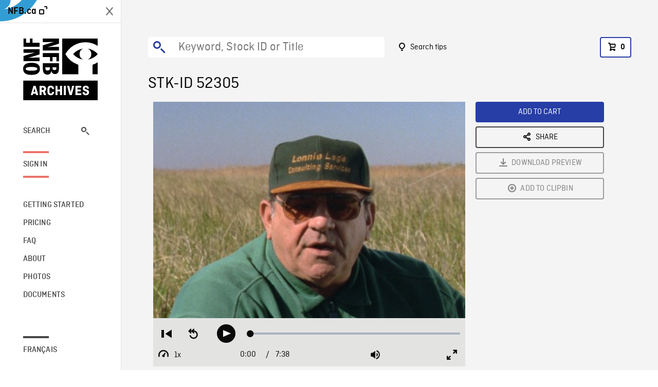

--- FILE ---
content_type: text/html; charset=utf-8
request_url: https://archives.nfb.ca/stockshot/52305/
body_size: 2793
content:


<!DOCTYPE html>
<html lang="en" class="brand-resize">
  <head>
    <!-- SEO Browser -->
    <meta charset="utf-8">
    <meta http-equiv="X-UA-Compatible" content="IE=edge">
    <meta name="viewport" content="width=device-width,initial-scale=1.0">

    <!-- SEO Robot -->
    <meta name="theme-color" content="#0085CA">
    <meta name="robots" content="index,follow">
    <meta name="googlebot" content="index,follow">

    
  





  <!-- SEO Title / Description / Alternate link -->
  <title>STK-ID 52305 - NFB Archives</title>
  <meta name="description" content="CS of tall grass swaying in the wind in the Three Corner Marsh in state wildlife refuge (1:02). Interview with Lonnie Lege, he discusses feeding habits of snow geese and population control (6:28)." />
  <link rel="alternate" hreflang="fr" href="https://archives.onf.ca/plan/52305/" />

  <!-- Open Graph Share -->
  <meta property="og:title" content="STK-ID 52305">
  <meta property="og:description" content="CS of tall grass swaying in the wind in the Three Corner Marsh in state wildlife refuge (1:02). Interview with Lonnie Lege, he discusses feeding habits of snow geese and population control (6:28).">
  <meta property="og:site_name" content="NFB Archives">
  <meta property="og:locale" content="en">
  <meta property="og:type" content="website">
  
  <meta property="og:image" content="https://www3.nfb.ca/stk_sd_43/WGC-581/Reel_11/52305/WGC-581_Reel_11_52305_Thumbnails.jpg">
  

  <!-- Twitter Share -->
  <meta property="twitter:card'" content="summary_large_image">
  <meta property="twitter:title" content="STK-ID 52305">
  <meta property="twitter:description" content="CS of tall grass swaying in the wind in the Three Corner Marsh in state wildlife refuge (1:02). Interview with Lonnie Lege, he discusses feeding habits of snow geese and population control (6:28).">
  
  <meta property="twitter:image" content="https://www3.nfb.ca/stk_sd_43/WGC-581/Reel_11/52305/WGC-581_Reel_11_52305_Thumbnails.jpg">
  
  
  
  <meta name="google-site-verification" content="qDg4hGiuziyUtDG0mNfCghEatUmV7SKKQZw3bYbxy1Q" />
  




    <link href="/vue/css/chunk-vendors.a5d03586.css" rel="stylesheet"/>
	<link href="/vue/css/app.d83a5b3d.css" rel="stylesheet"/>
	<script defer="defer" src="/vue/js/chunk-vendors.08ed79bc0ad2f885.min.js"></script>
	<script defer="defer" src="/vue/js/app.d0589b7be1192aa6.min.js"></script>
	<script>window.GENERATED_BY_DJANGO = false</script>
	<link href="/vue/favicon.ico" rel="icon"/>

    <link href="https://dkyhanv6paotz.cloudfront.net/onfca-prod/archives/static/css/loader.0b12b3005727.css" rel="stylesheet">
    
<script type="application/ld+json">
  {
    "@context": "https://schema.org",
    "@type": "VideoObject",
    "name": "Wild Goose Chase",
    "description": "CS of tall grass swaying in the wind in the Three Corner Marsh in state wildlife refuge (1:02). Interview with Lonnie Lege, he discusses feeding habits of snow geese and population control (6:28).",
    
    "thumbnailUrl": "https://www3.nfb.ca/stk_sd_43/WGC-581/Reel_11/52305/WGC-581_Reel_11_52305_Thumbnails.jpg",
    
    
    "duration": "PT0H7M38S",
    
    "contentUrl": "https://archives.nfb.ca/stockshots/videos/WGC-581/Reel_11/52305/WGC-581_Reel_11_52305_WorkingCopy.mov",
    "uploadDate": "1999"
  }
</script>

  </head>
  <body class="no-js forceScrollY">
    <div id="app">
      
<h1>STK-ID 52305</h1>
<video controls poster="https://www3.nfb.ca/stk_sd_43/WGC-581/Reel_11/52305/WGC-581_Reel_11_52305_Thumbnails.jpg">
  <source src="https://archives.nfb.ca/stockshots/videos/WGC-581/Reel_11/52305/WGC-581_Reel_11_52305_WorkingCopy.mov">
</video>

<p>CS of tall grass swaying in the wind in the Three Corner Marsh in state wildlife refuge (1:02). Interview with Lonnie Lege, he discusses feeding habits of snow geese and population control (6:28).</p>
<h2>DETAILS</h2>
<dl>
  <dt>Excerpt from</dt>
  <dd>Wild Goose Chase</dd>

  
  <dt>Location</dt>
  <dd>Louisiana</dd>
  

  
  <dt>Year</dt>
  <dd>1999</dd>
  

  
  <dt>Collection</dt>
  <dd>Wild Goose Chase</dd>
  

  

  
  <dt>Available formats</dt>
  <dd>Digital Bétacam, Digital Video Disk</dd>
  

  
  <dt>Shooting format</dt>
  <dd>16mm eastman color neg, Digital Betacam</dd>
  

  
  <dt>Aspect ratio</dt>
  <dd>4/3</dd>
  

  
  <dt>Available resolutions</dt>
  <dd>720 x 486</dd>
  
</dl>

    </div>

    
<div id="archives-loader">
  <div class="logo">
    <img src="https://dkyhanv6paotz.cloudfront.net/onfca-prod/archives/static/archives-logo-v.2ed2b7370d04.svg" />
  </div>
</div>
    

<script>
window.VUE_APP_META_I18N = {
  "suffix": " - NFB Archives",
  "default": {
    "title": "NFB Archives",
    "description": "Our extensive stock footage and photos collection spans a wealth of content from Canada and around the world. Need colour footage of World War II? Climate change in the Arctic? You’ve come to the right place.\u000ACapturing over a century of history, our files and film reels are impeccably preserved, allowing for custom transfers to any resolution: SD, HD, 4K, 8K, etc."
  },
  "stockshot": {
    "title": "STK-ID {id}"
  },
  "search": {
    "title": "Search",
    "description": "Find the perfect shot with the NFB Archives advanced search tool. You can search by keywords, location, date or specific shot ID, and select multiple filters to better narrow down your results."
  },
  "cart": {
    "title": "Cart",
    "description": "Add NFB Archives stock footage to your cart to start the ordering process."
  },
  "request_list": {
    "title": "Your licence requests",
    "description": "Access the request history of your NFB Archives stock footage orders."
  },
  "request_detail": {
    "title": "Request",
    "description": "Start the ordering process by filling out the NFB Archives order request form, and then sending it to our sales agents."
  },
  "clipbin_list": {
    "title": "Clipbins",
    "description": "View all your clipbins from the NFB Archives website, and manage your different stock footage projects."
  },
  "clipbin_detail": {
    "title": "Clipbin",
    "description": "Create a clipbin to manage a project and to organize your shots on the NFB Archives stock footage platform."
  },
  "calculator": {
    "title": "Pricing calculator",
    "description": "Use the NFB Archives calculator to estimate the per\u002Dsecond price of the desired licence rights of your next stock footage order."
  },
  "404": {
    "title": "404",
    "description": "The page you are trying to reach cannot be found. Contact NFB Archives to draw this error to our attention."
  }
}
</script>

    <script src="https://dkyhanv6paotz.cloudfront.net/onfca-prod/archives/static/js/loader.1015c52469a2.js"></script>
    

    <script>
      window.VUE_APP_GTM_ID = "GTM-NMCS2FB"
      window.VUE_APP_GTM_SECOND_ID = "GTM-NLQ6TKD"
      window.VUE_APP_THUMBNAIL_PATTERN = "https://dkyhanv6paotz.cloudfront.net/live/fit-in/{width}x{height}/{path}"
      window.VUE_APP_GTM_USER_ID = ""
      window.ARCHIVES_CLIENT_ID = "013331"
      
      window.GENERATED_BY_DJANGO = true
    </script>
  </body>
</html>
